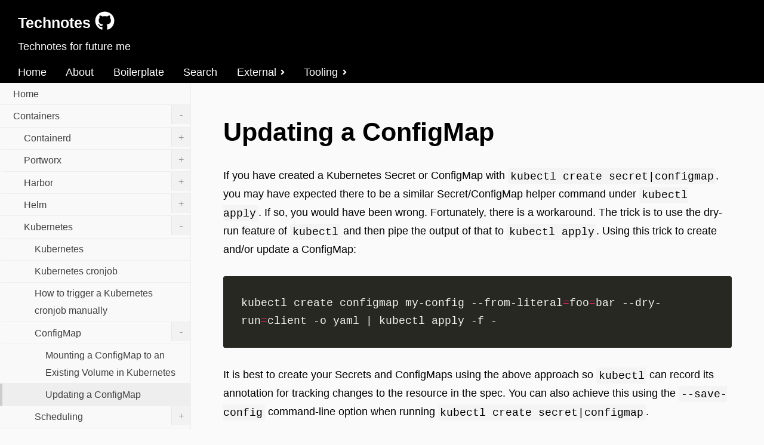

--- FILE ---
content_type: text/html
request_url: https://technotes.adelerhof.eu/containers/kubernetes/configmap/updating_configmap/
body_size: 8678
content:
<!doctype html><html lang=en-us><head><meta charset=utf-8><meta http-equiv=X-UA-Compatible content="IE=edge"><meta name=viewport content="width=device-width,initial-scale=1,maximum-scale=1,user-scalable=no"><title>Updating a ConfigMap - Technotes</title><meta name=description content="Technotes for future me"><meta name=generator content="Hugo 0.154.3"><link href=https://technotes.adelerhof.eu/index.xml rel=alternate type=application/rss+xml><link rel=canonical href=https://technotes.adelerhof.eu/containers/kubernetes/configmap/updating_configmap/><link rel=stylesheet href=https://technotes.adelerhof.eu/css/theme.min.css><script src=https://use.fontawesome.com/releases/v5.0.6/js/all.js></script><link rel=stylesheet href=https://technotes.adelerhof.eu/css/chroma.min.css><script src=https://cdn.jsdelivr.net/npm/jquery@3.4.1/dist/jquery.min.js></script><script src=https://cdn.jsdelivr.net/npm/jquery.easing@1.4.1/jquery.easing.min.js></script><script src=https://technotes.adelerhof.eu/js/bundle.js></script><script async src="https://www.googletagmanager.com/gtag/js?id=UA-24926354-2"></script><script>window.dataLayer=window.dataLayer||[];function gtag(){dataLayer.push(arguments)}gtag("js",new Date),gtag("config","UA-24926354-2")</script><style>:root{}</style><meta property="og:url" content="https://technotes.adelerhof.eu/containers/kubernetes/configmap/updating_configmap/"><meta property="og:site_name" content="Technotes"><meta property="og:title" content="Updating a ConfigMap"><meta property="og:description" content="If you have created a Kubernetes Secret or ConfigMap with kubectl create secret|configmap, you may have expected there to be a similar Secret/ConfigMap helper command under kubectl apply. If so, you would have been wrong. Fortunately, there is a workaround. The trick is to use the dry-run feature of kubectl and then pipe the output of that to kubectl apply. Using this trick to create and/or update a ConfigMap:
kubectl create configmap my-config --from-literal=foo=bar --dry-run=client -o yaml | kubectl apply -f - It is best to create your Secrets and ConfigMaps using the above approach so kubectl can record its annotation for tracking changes to the resource in the spec. You can also achieve this using the --save-config command-line option when running kubectl create secret|configmap."><meta property="og:locale" content="en_us"><meta property="og:type" content="article"><meta property="article:section" content="containers"><meta property="article:published_time" content="2021-04-16T00:00:00+00:00"><meta property="article:modified_time" content="2026-01-08T14:20:43+01:00"><meta property="article:tag" content="DevOps"><meta property="article:tag" content="Kubernetes"><meta property="article:tag" content="ConfigMap"><meta property="og:image" content="https://technotes.adelerhof.eu/og-image.png"><meta name=twitter:card content="summary_large_image"><meta name=twitter:image content="https://technotes.adelerhof.eu/og-image.png"><meta name=twitter:title content="Updating a ConfigMap"><meta name=twitter:description content="If you have created a Kubernetes Secret or ConfigMap with kubectl create secret|configmap, you may have expected there to be a similar Secret/ConfigMap helper command under kubectl apply. If so, you would have been wrong. Fortunately, there is a workaround. The trick is to use the dry-run feature of kubectl and then pipe the output of that to kubectl apply. Using this trick to create and/or update a ConfigMap:
kubectl create configmap my-config --from-literal=foo=bar --dry-run=client -o yaml | kubectl apply -f - It is best to create your Secrets and ConfigMaps using the above approach so kubectl can record its annotation for tracking changes to the resource in the spec. You can also achieve this using the --save-config command-line option when running kubectl create secret|configmap."><meta itemprop=name content="Updating a ConfigMap"><meta itemprop=description content="If you have created a Kubernetes Secret or ConfigMap with kubectl create secret|configmap, you may have expected there to be a similar Secret/ConfigMap helper command under kubectl apply. If so, you would have been wrong. Fortunately, there is a workaround. The trick is to use the dry-run feature of kubectl and then pipe the output of that to kubectl apply. Using this trick to create and/or update a ConfigMap:
kubectl create configmap my-config --from-literal=foo=bar --dry-run=client -o yaml | kubectl apply -f - It is best to create your Secrets and ConfigMaps using the above approach so kubectl can record its annotation for tracking changes to the resource in the spec. You can also achieve this using the --save-config command-line option when running kubectl create secret|configmap."><meta itemprop=datePublished content="2021-04-16T00:00:00+00:00"><meta itemprop=dateModified content="2026-01-08T14:20:43+01:00"><meta itemprop=wordCount content="187"><meta itemprop=image content="https://technotes.adelerhof.eu/og-image.png"><meta itemprop=keywords content="DevOps,Kubernetes,ConfigMap"></head><body><div class=container><header><h1>Technotes</h1><a href=https://github.com/adelerhof/technote class=github><i class="fab fa-github"></i></a><p class=description>Technotes for future me</p></header><div class=global-menu><nav><ul><li><a href=/>Home</a></li><li><a href=/about/>About</a></li><li><a href=/boilerplate/>Boilerplate</a></li><li><a href=/search/>Search</a></li><li class=parent><a href>External<i class="fas fa-angle-right"></i></a><ul class=sub-menu><li class=child><a href=/post/my-sites/>My sites</a></li><li class=child><a href=/post/external/>External sites</a></li></ul></li><li class=parent><a href>Tooling<i class="fas fa-angle-right"></i></a><ul class=sub-menu><li class=child><a href=/post/docker-toolbox/>docker-toolbox</a></li><li class=child><a href=/post/locust/>Locust</a></li><li class=child><a href=/post/siege/>Siege</a></li><li class=child><a href=/post/testssl/>Testssl.sh</a></li><li class=child><a href=/post/loadtest/>Load Test</a></li><li class=child><a href=/post/fetchurls/>Fetchurls</a></li><li class=child><a href=/post/query_website/>Query and log output website</a></li><li class=child><a href=/post/migrate_docker/>Copy Docker repositories</a></li></ul></li></ul></nav></div><div class=content-container><main><h1>Updating a ConfigMap</h1><p>If you have created a Kubernetes Secret or ConfigMap with <code>kubectl create secret|configmap</code>, you may have expected there to be a similar Secret/ConfigMap helper command under <code>kubectl apply</code>. If so, you would have been wrong. Fortunately, there is a workaround. The trick is to use the dry-run feature of <code>kubectl</code> and then pipe the output of that to <code>kubectl apply</code>. Using this trick to create and/or update a ConfigMap:</p><div class=highlight><pre tabindex=0 class=chroma><code class=language-bash data-lang=bash><span class=line><span class=cl>kubectl create configmap my-config --from-literal<span class=o>=</span><span class=nv>foo</span><span class=o>=</span>bar --dry-run<span class=o>=</span>client -o yaml <span class=p>|</span> kubectl apply -f -
</span></span></code></pre></div><p>It is best to create your Secrets and ConfigMaps using the above approach so <code>kubectl</code> can record its annotation for tracking changes to the resource in the spec. You can also achieve this using the <code>--save-config</code> command-line option when running <code>kubectl create secret|configmap</code>.</p><p>When updating Secrets and ConfigMaps, note that since <code>kubectl apply</code> keeps track of deletions, you will need to specify all key/value pairs you want in the Secret or ConfigMap each time you run the command.</p><p><em>If you are running kubectl version 1.17.0 or older, replace &ndash;dry-run=client with &ndash;dry-run. Starting in version 1.18, both client- and service-side dry runs are supported.</em></p><p>Source:<br><a href=https://blog.atomist.com/updating-a-kubernetes-secret-or-configmap/>https://blog.atomist.com/updating-a-kubernetes-secret-or-configmap/</a></p><div class=edit-meta>Last updated on 8 Jan 2026<br>Published on 16 Apr 2021<br><a href=https://github.com/adelerhof/technote/edit/master/content/Containers/Kubernetes/Configmap/updating_configmap.md class=edit-page><i class="fas fa-pen-square"></i> Edit on GitHub</a></div><nav class=pagination><a class="nav nav-prev" href=https://technotes.adelerhof.eu/containers/kubernetes/configmap/configmap/ title="Mounting a ConfigMap to an Existing Volume in Kubernetes"><i class="fas fa-arrow-left" aria-hidden=true></i> Prev - Mounting a ConfigMap to an Existing Volume in Kubernetes</a>
<a class="nav nav-next" href=https://technotes.adelerhof.eu/containers/kubernetes/scheduling/ title=Scheduling>Next - Scheduling <i class="fas fa-arrow-right" aria-hidden=true></i></a></nav><footer><p class=powered>Powered by <a href=https://gohugo.io>Hugo</a>. Theme by <a href=https://themes.gohugo.io/hugo-theme-techdoc/>TechDoc</a>. Designed by <a href=https://github.com/thingsym/hugo-theme-techdoc>Thingsym</a>.</p></footer></main><div class=sidebar><nav class=slide-menu><ul><li><a href=https://technotes.adelerhof.eu/>Home</a></li><li class="parent has-sub-menu"><a href=https://technotes.adelerhof.eu/containers/>Containers<span class="mark opened">-</span></a><ul class=sub-menu><li class=has-sub-menu><a href=https://technotes.adelerhof.eu/containers/containerd/>Containerd<span class="mark closed">+</span></a><ul class=sub-menu><li><a href=https://technotes.adelerhof.eu/containers/containerd/manage-containers/>How to run and manage containers using ctr</a></li><li><a href=https://technotes.adelerhof.eu/containers/containerd/nerdctl/>How to use nerdctl if you are familiar with Docker CLI</a></li><li><a href=https://technotes.adelerhof.eu/containers/containerd/container-images/>How to work with container images using ctr</a></li></ul></li><li class=has-sub-menu><a href=https://technotes.adelerhof.eu/containers/portworx/>Portworx<span class="mark closed">+</span></a><ul class=sub-menu><li><a href=https://technotes.adelerhof.eu/containers/portworx/cheatsheet/>Portworx cheatsheet</a></li></ul></li><li class=has-sub-menu><a href=https://technotes.adelerhof.eu/containers/harbor/>Harbor<span class="mark closed">+</span></a><ul class=sub-menu><li><a href=https://technotes.adelerhof.eu/containers/harbor/harbor/>Harbor</a></li></ul></li><li class=has-sub-menu><a href=https://technotes.adelerhof.eu/containers/helm/>Helm<span class="mark closed">+</span></a><ul class=sub-menu><li><a href=https://technotes.adelerhof.eu/containers/helm/helm/>Helm</a></li></ul></li><li class="parent has-sub-menu"><a href=https://technotes.adelerhof.eu/containers/kubernetes/>Kubernetes<span class="mark opened">-</span></a><ul class=sub-menu><li><a href=https://technotes.adelerhof.eu/containers/kubernetes/kubernetes/>Kubernetes</a></li><li><a href=https://technotes.adelerhof.eu/containers/kubernetes/kubernetes-cronjob/>Kubernetes cronjob</a></li><li><a href=https://technotes.adelerhof.eu/containers/kubernetes/kubernetes-trigger-cronjob-manually/>How to trigger a Kubernetes cronjob manually</a></li><li class="parent has-sub-menu"><a href=https://technotes.adelerhof.eu/containers/kubernetes/configmap/>ConfigMap<span class="mark opened">-</span></a><ul class=sub-menu><li><a href=https://technotes.adelerhof.eu/containers/kubernetes/configmap/configmap/>Mounting a ConfigMap to an Existing Volume in Kubernetes</a></li><li class=active><a href=https://technotes.adelerhof.eu/containers/kubernetes/configmap/updating_configmap/>Updating a ConfigMap</a></li></ul></li><li class=has-sub-menu><a href=https://technotes.adelerhof.eu/containers/kubernetes/scheduling/>Scheduling<span class="mark closed">+</span></a><ul class=sub-menu><li><a href=https://technotes.adelerhof.eu/containers/kubernetes/scheduling/node-selector-and-affinity/>nodeSelector and nodeAffinity</a></li><li><a href=https://technotes.adelerhof.eu/containers/kubernetes/scheduling/pod-affinity/>PodAffinity</a></li><li><a href=https://technotes.adelerhof.eu/containers/kubernetes/scheduling/taint-and-tolerations/>Taint and Tolerations</a></li><li><a href=https://technotes.adelerhof.eu/containers/kubernetes/scheduling/pod-topology-spread-constraints/>Kubernetes: Evenly Distribution of Pods Across Cluster Nodes</a></li></ul></li><li><a href=https://technotes.adelerhof.eu/containers/kubernetes/testing/k8s-canary-testing/>Canary testing</a></li><li class=has-sub-menu><a href=https://technotes.adelerhof.eu/containers/kubernetes/lcm/>Life Cycle Management<span class="mark closed">+</span></a><ul class=sub-menu><li><a href=https://technotes.adelerhof.eu/containers/kubernetes/lcm/kubent/>Kubent</a></li></ul></li><li><a href=https://technotes.adelerhof.eu/containers/kubernetes/rollout-history/>Kubernetes rollout history and rollback</a></li><li class=has-sub-menu><a href=https://technotes.adelerhof.eu/containers/kubernetes/kubernetes-network-policies/>Network Policies<span class="mark closed">+</span></a><ul class=sub-menu><li><a href=https://technotes.adelerhof.eu/containers/kubernetes/kubernetes-network-policies/kubernetes-network-policy-recipes/>Kubernetes Network Policy Recipes</a></li><li><a href=https://technotes.adelerhof.eu/containers/kubernetes/kubernetes-network-policies/kubernetes-network-policies/>Kubernetes Network Policies</a></li></ul></li><li class=has-sub-menu><a href=https://technotes.adelerhof.eu/containers/kubernetes/kubernetes-role-based-access-control-rbac/>Role Based Access Control RBAC<span class="mark closed">+</span></a><ul class=sub-menu></ul></li><li><a href=https://technotes.adelerhof.eu/containers/kubernetes/kubernetes_namespace_deleting_stuck_in_terminating_state/>Kubernetes namespace deleting stuck in Terminating state</a></li><li><a href=https://technotes.adelerhof.eu/containers/kubernetes/kubectl-unauthorized/>kubectl error: You must be logged in to the server (Unauthorized) – how to fix</a></li><li><a href=https://technotes.adelerhof.eu/containers/kubernetes/etcd/>Backup and Restore Kubernetes ETCD database</a></li><li><a href=https://technotes.adelerhof.eu/containers/kubernetes/clean-up-old-containers-and-images-in-your-kubernetes-cluster/>Clean up old containers and images in your kubernetes cluster</a></li><li><a href=https://technotes.adelerhof.eu/containers/kubernetes/cheatsheet/>Kubernetes CheatSheet</a></li><li><a href=https://technotes.adelerhof.eu/containers/kubernetes/kubernetes-psp-explained/>Kubernetes Pod Security Policies explained</a></li><li><a href=https://technotes.adelerhof.eu/containers/kubernetes/kubernetes_copy_data_between_pvc/>Kubernetes copy data between pvc</a></li><li><a href=https://technotes.adelerhof.eu/containers/kubernetes/kubernetes_pvc_deleting_stuck_in_terminating_state/>Kubernetes pvc deleting stuck in Terminating state</a></li><li><a href=https://technotes.adelerhof.eu/containers/kubernetes/changing-k8s-ns/>Easy way to change namespace in Kubernetes</a></li><li><a href=https://technotes.adelerhof.eu/containers/kubernetes/pull_image_from_private_registry/>Pull an Image from a Private Registry</a></li><li><a href=https://technotes.adelerhof.eu/containers/kubernetes/check-pvc-usage/>Check PVC usage</a></li><li><a href=https://technotes.adelerhof.eu/containers/kubernetes/nodeport_loadbalancer_ingress/>Kubernetes NodePort vs LoadBalancer vs Ingress</a></li><li><a href=https://technotes.adelerhof.eu/containers/kubernetes/externaltrafficpolicy/>externalTrafficPolicy</a></li><li><a href=https://technotes.adelerhof.eu/containers/kubernetes/quotas_resources_limits/>Quota's, Limits and Resources</a></li><li><a href=https://technotes.adelerhof.eu/containers/kubernetes/upgrade_k8s/>Upgrade Kubernetes</a></li><li><a href=https://technotes.adelerhof.eu/containers/kubernetes/volumes/>Volumes</a></li><li><a href=https://technotes.adelerhof.eu/containers/kubernetes/tls_secret/>Generate TLS Secret for kubernetes</a></li><li><a href=https://technotes.adelerhof.eu/containers/kubernetes/update_cluster/>Update cluster DRAFT - NOT TESTED</a></li></ul></li><li class=has-sub-menu><a href=https://technotes.adelerhof.eu/containers/docker/>Docker<span class="mark closed">+</span></a><ul class=sub-menu><li><a href=https://technotes.adelerhof.eu/containers/docker/multistage_docker_go/>GoLang: Using multi-stage builds to create clean Docker images</a></li><li><a href=https://technotes.adelerhof.eu/containers/docker/docker/>Docker</a></li><li><a href=https://technotes.adelerhof.eu/containers/docker/docker_cmd_entrypoint/>Docker CMD vs ENTRYPOINT</a></li><li><a href=https://technotes.adelerhof.eu/containers/docker/docker-swarm/>Docker Swarm</a></li><li><a href=https://technotes.adelerhof.eu/containers/docker/docker-background/>Docker run in background</a></li><li><a href=https://technotes.adelerhof.eu/containers/docker/overlay-usage/>Docker: determining container responsible for largest overlay directories</a></li><li><a href=https://technotes.adelerhof.eu/containers/docker/exec-into-container/>Docker exec into container</a></li><li><a href=https://technotes.adelerhof.eu/containers/docker/logging/>Docker logging</a></li><li><a href=https://technotes.adelerhof.eu/containers/docker/dtr/>Docker registry actions</a></li></ul></li></ul></li><li class=has-sub-menu><a href=https://technotes.adelerhof.eu/proxmox/>Proxmox<span class="mark closed">+</span></a><ul class=sub-menu><li><a href=https://technotes.adelerhof.eu/proxmox/certificates_k8s/>Proxmox after install</a></li></ul></li><li><a href=https://technotes.adelerhof.eu/syncthing/>Syncthing</a></li><li><a href=https://technotes.adelerhof.eu/algolia/>Algolia</a></li><li class=has-sub-menu><a href=https://technotes.adelerhof.eu/nexus/>Nexuses<span class="mark closed">+</span></a><ul class=sub-menu><li><a href=https://technotes.adelerhof.eu/nexus/nexus_database_restore/>Nexus database restore</a></li></ul></li><li class=has-sub-menu><a href=https://technotes.adelerhof.eu/python/>Python<span class="mark closed">+</span></a><ul class=sub-menu><li><a href=https://technotes.adelerhof.eu/python/python-311-pip-and-breaking-system-packages/>Python 3.11, pip and (breaking) system packages</a></li><li><a href=https://technotes.adelerhof.eu/python/virtual_environment/>Virtual environment</a></li></ul></li><li class=has-sub-menu><a href=https://technotes.adelerhof.eu/devops/>DevOps<span class="mark closed">+</span></a><ul class=sub-menu><li><a href=https://technotes.adelerhof.eu/devops/vscode_over_ssh/>Using VSCode over SSH</a></li><li><a href=https://technotes.adelerhof.eu/devops/vscode/>Take Your VS Code Configuration Anywhere Easily with Settings Sync</a></li></ul></li><li><a href=https://technotes.adelerhof.eu/demo/>Demo</a></li><li><a href=https://technotes.adelerhof.eu/go/>Go</a></li><li class=has-sub-menu><a href=https://technotes.adelerhof.eu/wsl/>WSL<span class="mark closed">+</span></a><ul class=sub-menu><li><a href=https://technotes.adelerhof.eu/wsl/docker_on_wsl2/>Running Docker on WSL2 without Docker Desktop</a></li><li><a href=https://technotes.adelerhof.eu/wsl/go/>Go</a></li></ul></li><li class=has-sub-menu><a href=https://technotes.adelerhof.eu/testing/>Testing<span class="mark closed">+</span></a><ul class=sub-menu><li><a href=https://technotes.adelerhof.eu/testing/siege/>Siege</a></li><li><a href=https://technotes.adelerhof.eu/testing/curl/>Curl</a></li></ul></li><li class=has-sub-menu><a href=https://technotes.adelerhof.eu/bash/>Bash<span class="mark closed">+</span></a><ul class=sub-menu><li><a href=https://technotes.adelerhof.eu/bash/loops/>Loops</a></li><li><a href=https://technotes.adelerhof.eu/bash/source/>Source</a></li><li><a href=https://technotes.adelerhof.eu/bash/loki/>Level up your shell history with Loki and fzf</a></li><li><a href=https://technotes.adelerhof.eu/bash/bash_cli/>Bash CLI</a></li><li><a href=https://technotes.adelerhof.eu/bash/best_practice/>Best practices</a></li><li><a href=https://technotes.adelerhof.eu/bash/logging/>Logging in bash scripts</a></li><li><a href=https://technotes.adelerhof.eu/bash/safer_bash_scripts/>Safer bash scripts</a></li><li><a href=https://technotes.adelerhof.eu/bash/function/>Function</a></li><li><a href=https://technotes.adelerhof.eu/bash/hostfile/>Hostfile</a></li><li><a href=https://technotes.adelerhof.eu/bash/snippets/>Snippets</a></li></ul></li><li class=has-sub-menu><a href=https://technotes.adelerhof.eu/redis/>Redis<span class="mark closed">+</span></a><ul class=sub-menu><li><a href=https://technotes.adelerhof.eu/redis/redis/>Redis</a></li></ul></li><li class=has-sub-menu><a href=https://technotes.adelerhof.eu/network/>Network<span class="mark closed">+</span></a><ul class=sub-menu><li><a href=https://technotes.adelerhof.eu/network/dnsdiag/>dnsdiag</a></li><li><a href=https://technotes.adelerhof.eu/network/mmcli/>mmcli</a></li><li><a href=https://technotes.adelerhof.eu/network/nsswitch/>nsswitch</a></li><li><a href=https://technotes.adelerhof.eu/network/load_balancing/>Basic Load-Balancer Scenarios Explained</a></li><li><a href=https://technotes.adelerhof.eu/network/nslookup/>nslookup</a></li><li><a href=https://technotes.adelerhof.eu/network/dig/>dig</a></li><li><a href=https://technotes.adelerhof.eu/network/network-tools/>Network Tools</a></li><li><a href=https://technotes.adelerhof.eu/network/nmap/>nmap</a></li><li><a href=https://technotes.adelerhof.eu/network/linux-networking/>Linux Networking</a></li><li><a href=https://technotes.adelerhof.eu/network/ipcalc/>Ipcalc/Sipcalc</a></li><li><a href=https://technotes.adelerhof.eu/network/netcat/>Netcat</a></li><li><a href=https://technotes.adelerhof.eu/network/network_troubleshoot/>network troubleshoot</a></li></ul></li><li class=has-sub-menu><a href=https://technotes.adelerhof.eu/languages/>Languages<span class="mark closed">+</span></a><ul class=sub-menu><li><a href=https://technotes.adelerhof.eu/languages/yaml/>YAML</a></li></ul></li><li class=has-sub-menu><a href=https://technotes.adelerhof.eu/scripting/>Scripting<span class="mark closed">+</span></a><ul class=sub-menu><li><a href=https://technotes.adelerhof.eu/scripting/cut/>cut</a></li><li><a href=https://technotes.adelerhof.eu/scripting/awk/>awk</a></li><li><a href=https://technotes.adelerhof.eu/scripting/bash/>Bash</a></li><li><a href=https://technotes.adelerhof.eu/scripting/bash-functions/>Bash functions</a></li><li><a href=https://technotes.adelerhof.eu/scripting/bash-regex/>Bash regex</a></li><li><a href=https://technotes.adelerhof.eu/scripting/sed/>sed</a></li><li><a href=https://technotes.adelerhof.eu/scripting/shell-scripting/>Shell scripting</a></li><li><a href=https://technotes.adelerhof.eu/scripting/videos/>Videos</a></li></ul></li><li class=has-sub-menu><a href=https://technotes.adelerhof.eu/security/>Security<span class="mark closed">+</span></a><ul class=sub-menu><li><a href=https://technotes.adelerhof.eu/security/apparmor/>AppArnor</a></li><li><a href=https://technotes.adelerhof.eu/security/https/>https</a></li><li><a href=https://technotes.adelerhof.eu/security/incident-handling/>Security Incident Handling</a></li><li><a href=https://technotes.adelerhof.eu/security/selinux/>SELinux</a></li></ul></li><li class=has-sub-menu><a href=https://technotes.adelerhof.eu/services/>Services<span class="mark closed">+</span></a><ul class=sub-menu><li><a href=https://technotes.adelerhof.eu/services/apache/>Apache</a></li><li><a href=https://technotes.adelerhof.eu/services/htaccess/>htaccess</a></li><li><a href=https://technotes.adelerhof.eu/services/mysql/>MySQL</a></li><li><a href=https://technotes.adelerhof.eu/services/nfs/>NFS</a></li><li><a href=https://technotes.adelerhof.eu/services/nginx/>Nginx</a></li><li><a href=https://technotes.adelerhof.eu/services/nodejs/>Nodejs</a></li><li><a href=https://technotes.adelerhof.eu/services/postgres/>Postgres</a></li><li><a href=https://technotes.adelerhof.eu/services/redis/>Redis</a></li><li><a href=https://technotes.adelerhof.eu/services/samba/>Samba</a></li><li><a href=https://technotes.adelerhof.eu/services/squid/>Squid</a></li><li><a href=https://technotes.adelerhof.eu/services/webserver/>Webserver</a></li></ul></li><li class=has-sub-menu><a href=https://technotes.adelerhof.eu/terraform/>Terraform<span class="mark closed">+</span></a><ul class=sub-menu><li><a href=https://technotes.adelerhof.eu/terraform/terraform/>Terraform</a></li></ul></li><li class=has-sub-menu><a href=https://technotes.adelerhof.eu/virtualization/>Virtualization<span class="mark closed">+</span></a><ul class=sub-menu><li><a href=https://technotes.adelerhof.eu/virtualization/quemu/>Quemu</a></li><li><a href=https://technotes.adelerhof.eu/virtualization/kvm/>KVM</a></li><li><a href=https://technotes.adelerhof.eu/virtualization/lxc/>LXC</a></li><li><a href=https://technotes.adelerhof.eu/virtualization/vagrant/>Vagrant</a></li><li><a href=https://technotes.adelerhof.eu/virtualization/virtualbox/>VirtualBox</a></li></ul></li><li class=has-sub-menu><a href=https://technotes.adelerhof.eu/jenkins/>Jenkins<span class="mark closed">+</span></a><ul class=sub-menu><li><a href=https://technotes.adelerhof.eu/jenkins/jenkins-dump-credentials/>Jenkins dump credentials</a></li><li><a href=https://technotes.adelerhof.eu/jenkins/jenkins-dsl-seed-job/>Jenkins DSL seed job</a></li><li><a href=https://technotes.adelerhof.eu/jenkins/send-messages/>Send messages via mail and Slack</a></li><li><a href=https://technotes.adelerhof.eu/jenkins/environment-variables/>Jenkins Environment variables</a></li><li><a href=https://technotes.adelerhof.eu/jenkins/jenkins/>Jenkins</a></li><li><a href=https://technotes.adelerhof.eu/jenkins/jenkins-docs/>Jenkins docs</a></li><li><a href=https://technotes.adelerhof.eu/jenkins/jenkins-pipeline-dsl/>Jenkins pipeline DSL</a></li><li><a href=https://technotes.adelerhof.eu/jenkins/jenkinsx/>JenkinsX</a></li><li><a href=https://technotes.adelerhof.eu/jenkins/jinja/>Jinja</a></li><li><a href=https://technotes.adelerhof.eu/jenkins/batch-install-jenkins-plugins/>Script to automaticaly install plugins in Jenkins.</a></li><li><a href=https://technotes.adelerhof.eu/jenkins/git-pipeline-webhook/>Jenkins create git webhook</a></li><li><a href=https://technotes.adelerhof.eu/jenkins/git-submodule/>Jenkins use git submodule with declarative pipeline</a></li><li><a href=https://technotes.adelerhof.eu/jenkins/git-pipeline/>Jenkins create git pipeline</a></li><li><a href=https://technotes.adelerhof.eu/jenkins/jenkins-sources/>Jenkins sources</a></li></ul></li><li class=has-sub-menu><a href=https://technotes.adelerhof.eu/monitoring/>Monitoring<span class="mark closed">+</span></a><ul class=sub-menu><li><a href=https://technotes.adelerhof.eu/monitoring/alertmanager/>Alertmanager</a></li><li><a href=https://technotes.adelerhof.eu/monitoring/netdata/>Netdata</a></li><li><a href=https://technotes.adelerhof.eu/monitoring/node_exporter/>Node exporter</a></li><li><a href=https://technotes.adelerhof.eu/monitoring/prometheus/>Prometheus</a></li></ul></li><li class=has-sub-menu><a href=https://technotes.adelerhof.eu/test/>Test<span class="mark closed">+</span></a><ul class=sub-menu><li class=has-sub-menu><a href=https://technotes.adelerhof.eu/test/chapter1/>Chapter 1<span class="mark closed">+</span></a><ul class=sub-menu><li><a href=https://technotes.adelerhof.eu/test/chapter1/1/>Chapter 1-1</a></li><li><a href=https://technotes.adelerhof.eu/test/chapter1/2/>Chapter 1-2</a></li><li><a href=https://technotes.adelerhof.eu/test/chapter1/3/>Chapter 1-3</a></li><li><a href=https://technotes.adelerhof.eu/test/chapter1/4/>Chapter 1-4</a></li></ul></li><li class=has-sub-menu><a href=https://technotes.adelerhof.eu/test/chapter2/>Chapter 2 (weighted)<span class="mark closed">+</span></a><ul class=sub-menu><li><a href=https://technotes.adelerhof.eu/test/chapter2/3/>Chapter 2-3 (weight: 10)</a></li><li><a href=https://technotes.adelerhof.eu/test/chapter2/4/>Chapter 2-4 (weight: 20)</a></li><li><a href=https://technotes.adelerhof.eu/test/chapter2/2/>Chapter 2-2 (weight: 30)</a></li><li><a href=https://technotes.adelerhof.eu/test/chapter2/1/>Chapter 2-1 (weight: 40)</a></li></ul></li><li class=has-sub-menu><a href=https://technotes.adelerhof.eu/test/chapter3/>Chapter 3 (hierarchized)<span class="mark closed">+</span></a><ul class=sub-menu><li><a href=https://technotes.adelerhof.eu/test/chapter3/1/>Chapter 3-1</a></li><li class=has-sub-menu><a href=https://technotes.adelerhof.eu/test/chapter3/chapter3-2/>Chapter 3-2<span class="mark closed">+</span></a><ul class=sub-menu><li><a href=https://technotes.adelerhof.eu/test/chapter3/chapter3-2/1/>Chapter 3-2-1</a></li><li><a href=https://technotes.adelerhof.eu/test/chapter3/chapter3-2/2/>Chapter 3-2-2</a></li><li><a href=https://technotes.adelerhof.eu/test/chapter3/chapter3-2/3/>Chapter 3-2-3</a></li><li><a href=https://technotes.adelerhof.eu/test/chapter3/chapter3-2/4/>Chapter 3-2-4</a></li></ul></li><li><a href=https://technotes.adelerhof.eu/test/chapter3/3/>Chapter 3-3</a></li><li><a href=https://technotes.adelerhof.eu/test/chapter3/4/>Chapter 3-4</a></li></ul></li><li class=has-sub-menu><a href=https://technotes.adelerhof.eu/test/sample/>Sample Document<span class="mark closed">+</span></a><ul class=sub-menu><li><a href=https://technotes.adelerhof.eu/test/sample/build-in-shortcodes/>Build-in Shortcodes</a></li><li><a href=https://technotes.adelerhof.eu/test/sample/custom-shortcodes/>Custom Shortcodes</a></li><li><a href=https://technotes.adelerhof.eu/test/sample/table-of-contents/>Table of Contents</a></li></ul></li><li><a href=https://technotes.adelerhof.eu/test/template/>Template</a></li><li><a href=https://technotes.adelerhof.eu/test/performancetest/>Performance Test</a></li><li><a href=https://technotes.adelerhof.eu/test/blaataap/>Blaataap</a></li><li><a href=https://technotes.adelerhof.eu/test/add-test/>test</a></li></ul></li><li class=has-sub-menu><a href=https://technotes.adelerhof.eu/ansible/>Ansible<span class="mark closed">+</span></a><ul class=sub-menu><li><a href=https://technotes.adelerhof.eu/ansible/cheat-sheet/>Cheatsheet</a></li><li><a href=https://technotes.adelerhof.eu/ansible/running_ansible_through_jumphost/>Running Ansible through SSH Jump / Bastion Host</a></li><li><a href=https://technotes.adelerhof.eu/ansible/add-block/>Ansible add block to file</a></li><li><a href=https://technotes.adelerhof.eu/ansible/copy-file/>Ansible copy file</a></li><li><a href=https://technotes.adelerhof.eu/ansible/learnings/>Ansible course notes</a></li><li><a href=https://technotes.adelerhof.eu/ansible/remove-file/>Ansible remove file</a></li><li><a href=https://technotes.adelerhof.eu/ansible/remove-line/>Ansible remove line from file</a></li><li><a href=https://technotes.adelerhof.eu/ansible/roles/>Ansible roles</a></li><li><a href=https://technotes.adelerhof.eu/ansible/service-handlers/>Ansible service handlers</a></li><li><a href=https://technotes.adelerhof.eu/ansible/set-permissions/>Ansible set permissions of file</a></li><li><a href=https://technotes.adelerhof.eu/ansible/iptable_rule/>add iptable rule</a></li><li><a href=https://technotes.adelerhof.eu/ansible/ansible_cfg_hierarchy/>Ansible cfg hierarchy</a></li><li><a href=https://technotes.adelerhof.eu/ansible/check_if_port_is_listening/>Ansible check if port is listening</a></li><li><a href=https://technotes.adelerhof.eu/ansible/execute_a_role_with_condition/>Ansible execute a role with condition</a></li><li><a href=https://technotes.adelerhof.eu/ansible/fail_if_condition_fails/>Ansible fail if condition fails</a></li><li><a href=https://technotes.adelerhof.eu/ansible/force_ansible_version/>Ansible force ansible version</a></li><li><a href=https://technotes.adelerhof.eu/ansible/idempotently_change_file_attributes/>Ansible idempotently change file attributes</a></li><li><a href=https://technotes.adelerhof.eu/ansible/patch_single_package/>Ansible patch single package</a></li><li><a href=https://technotes.adelerhof.eu/ansible/patching-or-using-forked-version-ansible-galaxy-role/>Ansible patching or using forked version ansible galaxy role</a></li><li><a href=https://technotes.adelerhof.eu/ansible/pipelining/>Ansible pipelining</a></li><li><a href=https://technotes.adelerhof.eu/ansible/register_shell_output/>Ansible register shell output</a></li><li><a href=https://technotes.adelerhof.eu/ansible/run-playbook/>Ansible run playbook</a></li><li><a href=https://technotes.adelerhof.eu/ansible/with_items_key_and_value/>Ansible with items key and value</a></li><li><a href=https://technotes.adelerhof.eu/ansible/better-cli-experience/>Better CLI experience</a></li><li><a href=https://technotes.adelerhof.eu/ansible/cloning_private_github_repositories_with_ansible_on_remote_server_ssh/>Cloning private GitHub repositories with Ansible on a remote server through SSH</a></li></ul></li><li class=has-sub-menu><a href=https://technotes.adelerhof.eu/certificates/>Certificates<span class="mark closed">+</span></a><ul class=sub-menu><li><a href=https://technotes.adelerhof.eu/certificates/certificates_k8s/>Certificates Kubernetes</a></li><li><a href=https://technotes.adelerhof.eu/certificates/certificates_san/>SAN Certificates</a></li><li><a href=https://technotes.adelerhof.eu/certificates/show-info/>Show Certificate info</a></li><li><a href=https://technotes.adelerhof.eu/certificates/certificates/>Certificates</a></li></ul></li><li class=has-sub-menu><a href=https://technotes.adelerhof.eu/git/>Git<span class="mark closed">+</span></a><ul class=sub-menu><li><a href=https://technotes.adelerhof.eu/git/import-ssh-public-keys-from-github-with-ssh-import-id/>Quickly import your ssh public keys from Github with ssh-import-id</a></li><li><a href=https://technotes.adelerhof.eu/git/unfork_github_repo.md/>Unfork a repo on GitHub</a></li><li><a href=https://technotes.adelerhof.eu/git/clean-up-old-git-branches/>Clean up old git branches</a></li><li><a href=https://technotes.adelerhof.eu/git/git_compare_encrypted/>Compare encrypted git files</a></li><li><a href=https://technotes.adelerhof.eu/git/git_errors/>Git errors and how to solve them</a></li><li><a href=https://technotes.adelerhof.eu/git/git_compare/>How to compare two git branches</a></li><li><a href=https://technotes.adelerhof.eu/git/git_bash_prompt/>Show current git branch with colors in Bash prompt</a></li><li><a href=https://technotes.adelerhof.eu/git/git-tips/>Git tips</a></li><li><a href=https://technotes.adelerhof.eu/git/ssh_auth/>GitHub SSH auth</a></li></ul></li><li class=has-sub-menu><a href=https://technotes.adelerhof.eu/linux/>Linux<span class="mark closed">+</span></a><ul class=sub-menu><li class=has-sub-menu><a href=https://technotes.adelerhof.eu/linux/ubuntu/>Ubuntu<span class="mark closed">+</span></a><ul class=sub-menu><li><a href=https://technotes.adelerhof.eu/linux/ubuntu/enable_minimize_click_on_ubuntu/>How to Enable Minimize on Click on Ubuntu</a></li></ul></li><li><a href=https://technotes.adelerhof.eu/linux/split_a_file_in_blocks_and_do_something_with_each_block/>Split a file in blocks and do something with each block</a></li><li><a href=https://technotes.adelerhof.eu/linux/hot-add-memory/>Hot add memory</a></li><li><a href=https://technotes.adelerhof.eu/linux/imagemagick/>How to convert JPG to PDF in Linux</a></li><li><a href=https://technotes.adelerhof.eu/linux/zip/>Create Password Protected ZIP in Linux</a></li><li><a href=https://technotes.adelerhof.eu/linux/awk/>awk</a></li><li><a href=https://technotes.adelerhof.eu/linux/sed/>sed</a></li><li><a href=https://technotes.adelerhof.eu/linux/find/>Find</a></li><li><a href=https://technotes.adelerhof.eu/linux/memory/>Memory</a></li><li><a href=https://technotes.adelerhof.eu/linux/base64_encode_decode/>Base64 encode/decode</a></li><li><a href=https://technotes.adelerhof.eu/linux/network_nmcli/>Network NMCLI</a></li><li><a href=https://technotes.adelerhof.eu/linux/cron/>Cron</a></li><li><a href=https://technotes.adelerhof.eu/linux/tping/>tping ping with a timestamp</a></li><li><a href=https://technotes.adelerhof.eu/linux/killall/>Killall</a></li><li><a href=https://technotes.adelerhof.eu/linux/selinux/>SELinux</a></li><li><a href=https://technotes.adelerhof.eu/linux/systemctl/>Systemctl</a></li><li><a href=https://technotes.adelerhof.eu/linux/wget/>wget</a></li><li><a href=https://technotes.adelerhof.eu/linux/single-user-mode/>Boot CentOS/RHEL in single user mode</a></li><li><a href=https://technotes.adelerhof.eu/linux/auditd/>Auditd</a></li><li><a href=https://technotes.adelerhof.eu/linux/dbus/>DBUS</a></li><li><a href=https://technotes.adelerhof.eu/linux/debian/>Debian</a></li><li><a href=https://technotes.adelerhof.eu/linux/debugging/>Debugging</a></li><li><a href=https://technotes.adelerhof.eu/linux/ffmpeg/>FFMPEG</a></li><li><a href=https://technotes.adelerhof.eu/linux/filesystem/>Filesystem</a></li><li><a href=https://technotes.adelerhof.eu/linux/gpg/>GPG</a></li><li><a href=https://technotes.adelerhof.eu/linux/ipmi/>IPMI</a></li><li><a href=https://technotes.adelerhof.eu/linux/jq/>JQ</a></li><li><a href=https://technotes.adelerhof.eu/linux/kernel-tracing/>Kernel Tracing</a></li><li><a href=https://technotes.adelerhof.eu/linux/mail/>Mail</a></li><li><a href=https://technotes.adelerhof.eu/linux/package-management/>Package Management</a></li><li><a href=https://technotes.adelerhof.eu/linux/packaging/>Packaging</a></li><li><a href=https://technotes.adelerhof.eu/linux/partitioning/>Partitioning</a></li><li><a href=https://technotes.adelerhof.eu/linux/perf/>Perf</a></li><li><a href=https://technotes.adelerhof.eu/linux/raid/>Raid</a></li><li><a href=https://technotes.adelerhof.eu/linux/rsync/>RSYNC</a></li><li><a href=https://technotes.adelerhof.eu/linux/screen-vs-tmux/>Screen vs TMUX</a></li><li><a href=https://technotes.adelerhof.eu/linux/ssh/>SSH</a></li><li><a href=https://technotes.adelerhof.eu/linux/systemd/>Systemd</a></li><li><a href=https://technotes.adelerhof.eu/linux/tcpdump/>tcpdump</a></li><li><a href=https://technotes.adelerhof.eu/linux/ulimit/>ulimit</a></li><li><a href=https://technotes.adelerhof.eu/linux/vi/>vi</a></li><li><a href=https://technotes.adelerhof.eu/linux/vi2/>vi2</a></li><li><a href=https://technotes.adelerhof.eu/linux/linux-virtualization/>Virtualization</a></li><li><a href=https://technotes.adelerhof.eu/linux/safer-bash-scripts/>Safer bash scripts</a></li><li><a href=https://technotes.adelerhof.eu/linux/dd/>dd</a></li><li><a href=https://technotes.adelerhof.eu/linux/empty-mailq-copy/>Empty mailq</a></li><li><a href=https://technotes.adelerhof.eu/linux/empty-mailq/>Empty mailq</a></li><li><a href=https://technotes.adelerhof.eu/linux/firewall/>Firewall</a></li><li><a href=https://technotes.adelerhof.eu/linux/grub/>Grub</a></li><li><a href=https://technotes.adelerhof.eu/linux/quemu-agent/>Install quemu agent</a></li><li><a href=https://technotes.adelerhof.eu/linux/logging/>Logging</a></li><li><a href=https://technotes.adelerhof.eu/linux/logical-volume-management/>Logical Volume Management</a></li><li><a href=https://technotes.adelerhof.eu/linux/lsof/>lsof</a></li><li><a href=https://technotes.adelerhof.eu/linux/mount/>Mount</a></li><li><a href=https://technotes.adelerhof.eu/linux/ntp/>NTP</a></li><li><a href=https://technotes.adelerhof.eu/linux/pgrep/>pgrep</a></li><li><a href=https://technotes.adelerhof.eu/linux/elk-stack/>Restart ELK stack</a></li><li><a href=https://technotes.adelerhof.eu/linux/sar/>Sar issue</a></li><li><a href=https://technotes.adelerhof.eu/linux/detect-new-luns/>Scan/detect new LUNs</a></li><li><a href=https://technotes.adelerhof.eu/linux/screen/>Screen</a></li><li><a href=https://technotes.adelerhof.eu/linux/swap/>Swap</a></li></ul></li><li class=has-sub-menu><a href=https://technotes.adelerhof.eu/puppet/>Puppet<span class="mark closed">+</span></a><ul class=sub-menu><li><a href=https://technotes.adelerhof.eu/puppet/puppet---hiera/>Hiera</a></li><li><a href=https://technotes.adelerhof.eu/puppet/mcollective/>Mcollective</a></li><li><a href=https://technotes.adelerhof.eu/puppet/puppet/>Puppet</a></li><li><a href=https://technotes.adelerhof.eu/puppet/parameters/>Parameters</a></li><li><a href=https://technotes.adelerhof.eu/puppet/puppet-duplicate_resources_-with_-puppetdb/>Puppet Duplicate Resources with PuppetDB</a></li></ul></li><li class=has-sub-menu><a href=https://technotes.adelerhof.eu/ubuntu/>Ubuntu<span class="mark closed">+</span></a><ul class=sub-menu><li><a href=https://technotes.adelerhof.eu/ubuntu/always-connect-vpn-ubuntu-19.10/>Always connect VPN Ubuntu 19.10</a></li><li><a href=https://technotes.adelerhof.eu/ubuntu/pulse_audio_bluetooth/>Pulse Audio Bluetooth codecs</a></li></ul></li><li class=has-sub-menu><a href=https://technotes.adelerhof.eu/varnish/>Varnish<span class="mark closed">+</span></a><ul class=sub-menu><li><a href=https://technotes.adelerhof.eu/varnish/varnish_cheat_sheet/>Varnish Cheat sheet</a></li><li><a href=https://technotes.adelerhof.eu/varnish/varnish_purge/>Varnish Purge</a></li><li><a href=https://technotes.adelerhof.eu/varnish/varnishlog/>varnishlog</a></li></ul></li><li class=has-sub-menu><a href=https://technotes.adelerhof.eu/markdown/>Markdown<span class="mark closed">+</span></a><ul class=sub-menu><li><a href=https://technotes.adelerhof.eu/markdown/linebreaks/>Linebreaks</a></li></ul></li></ul></nav><div class=sidebar-footer></div></div></div><a href=# id=backtothetop-fixed class=backtothetop data-backtothetop-duration=600 data-backtothetop-easing=easeOutQuart data-backtothetop-fixed-fadein=1000 data-backtothetop-fixed-fadeout=1000 data-backtothetop-fixed-bottom=10 data-backtothetop-fixed-right=20><span class="fa-layers fa-fw"><i class="fas fa-circle"></i>
<i class="fas fa-arrow-circle-up"></i></span></a></div></body></html>

--- FILE ---
content_type: text/css
request_url: https://technotes.adelerhof.eu/css/theme.min.css
body_size: 4434
content:
@charset "UTF-8";
/*! normalize.css v8.0.1 | MIT License | github.com/necolas/normalize.css */html{-webkit-text-size-adjust:100%;line-height:1.15}main{display:block}h1{font-size:2em;margin:.67em 0}hr{-webkit-box-sizing:content-box;box-sizing:content-box;height:0;overflow:visible}pre{font-family:monospace,monospace;font-size:1em}a{background-color:transparent}abbr[title]{border-bottom:none;text-decoration:underline;-webkit-text-decoration:underline dotted;text-decoration:underline dotted}b,strong{font-weight:bolder}code,kbd,samp{font-family:monospace,monospace;font-size:1em}small{font-size:80%}sub,sup{font-size:75%;line-height:0;position:relative;vertical-align:baseline}sub{bottom:-.25em}sup{top:-.5em}img{border-style:none}button,input,optgroup,select,textarea{font-family:inherit;font-size:100%;line-height:1.15;margin:0}button,input{overflow:visible}button,select{text-transform:none}[type=button],[type=reset],[type=submit],button{-webkit-appearance:button}[type=button]::-moz-focus-inner,[type=reset]::-moz-focus-inner,[type=submit]::-moz-focus-inner,button::-moz-focus-inner{border-style:none;padding:0}[type=button]:-moz-focusring,[type=reset]:-moz-focusring,[type=submit]:-moz-focusring,button:-moz-focusring{outline:1px dotted ButtonText}fieldset{padding:.35em .75em .625em}legend{-webkit-box-sizing:border-box;box-sizing:border-box;color:inherit;display:table;max-width:100%;padding:0;white-space:normal}progress{vertical-align:baseline}textarea{overflow:auto}[type=checkbox],[type=radio]{-webkit-box-sizing:border-box;box-sizing:border-box;padding:0}[type=number]::-webkit-inner-spin-button,[type=number]::-webkit-outer-spin-button{height:auto}[type=search]{-webkit-appearance:textfield;outline-offset:-2px}[type=search]::-webkit-search-decoration{-webkit-appearance:none}::-webkit-file-upload-button{-webkit-appearance:button;font:inherit}details{display:block}summary{display:list-item}[hidden],template{display:none}blockquote,body,dd,dl,figcaption,figure,h1,h2,h3,h4,h5,h6,li,ol,p,ul{margin:0}a{color:inherit;cursor:pointer}button,input,select,textarea{font:inherit}button{background-color:transparent;border-width:0;color:inherit;cursor:pointer;padding:0}input::-moz-focus-inner{border:0;margin:0;padding:0}h1,h2,h3,h4,h5,h6{font-size:inherit;font-weight:inherit}cite{font-style:normal}fieldset{border-width:0;margin:0;padding:0}*{-webkit-box-sizing:border-box;box-sizing:border-box}:root{-webkit-font-feature-settings:"pwid";font-feature-settings:"pwid";color:#000;font-family:var(--custom-font-family-base,-apple-system,BlinkMacSystemFont,"游ゴシック体",YuGothic,"メイリオ",Meiryo,"Helvetica Neue",HelveticaNeue,Helvetica,Arial,sans-serif,"Apple Color Emoji","Segoe UI Emoji","Segoe UI Symbol","Noto Color Emoji");font-size:18px;line-height:1.6666666667}body{background-color:#fafafa;margin:0}h1,h2,h3,h4,h5,h6{font-family:var(--custom-font-family-headings,-apple-system,BlinkMacSystemFont,"游ゴシック体",YuGothic,"メイリオ",Meiryo,"Helvetica Neue",HelveticaNeue,Helvetica,Arial,sans-serif,"Apple Color Emoji","Segoe UI Emoji","Segoe UI Symbol","Noto Color Emoji");font-weight:700;line-height:1.6666666667}h1>small,h2>small,h3>small,h4>small,h5>small,h6>small{font-size:75%;font-weight:400}h1{font-size:240%;line-height:1.3125}h2{font-size:200%;line-height:1.375}h3{font-size:160%;line-height:1.46875}h4{font-size:125%;line-height:1.6}h5{font-size:100%;line-height:1.75}h6{font-size:80%;line-height:1.9375}a{color:var(--custom-link-text-color,#2e7eb3);text-decoration:none}a:active,a:focus,a:hover{color:var(--custom-link-text-hover-color,#38a0e4);text-decoration:underline}hr{background-color:#ccc;border:0;height:2px}p{font-size:18px}img{display:inline-block;line-height:0}img,video{height:auto;max-width:100%}table{border:1px solid #f0f0f0;border-collapse:collapse;width:100%}td,th{border-right:1px solid #f0f0f0;border-top:1px solid #f0f0f0;padding:.6rem}tr:nth-child(2n) td,tr:nth-child(2n) th{background:#f8f8f8}th{background:#eee;font-weight:700;text-align:left}ul{list-style-type:disc}ul.inline,ul.no-style{list-style:none;padding-left:0}ul.inline li{display:inline;padding-right:2rem}dt{font-weight:700}dd{margin-left:2rem}blockquote{background-color:#f4f4f4;border-left:4px solid #f0f0f0;border-radius:.2rem;color:#999;padding:1.6666666667rem}code,kbd,pre{font-family:Menlo,Monaco,Courier New,monospace}code,kbd{border-radius:.2rem;padding:.2rem}code{background-color:#f4f4f4}kbd{background-color:#333;color:#fff}pre{background-color:#f4f4f4;border-radius:.2rem;overflow:auto;padding:1.6666666667rem;white-space:pre-wrap}pre code{background-color:unset;padding:0}pre.wrap{word-wrap:break-word;white-space:pre;white-space:pre-wrap;word-break:break-all}pre.scrollable{max-height:240px;overflow-y:scroll}figcaption{color:#333;font-size:18px;line-height:1.6666666667}:root{--const-stack:1.6666666667rem;--stack-top:1.6666666667rem;--stack-bottom:0;--first-stack-top:0;--first-stack-bottom:0;--last-stack-top:0;--last-stack-bottom:0}.first-stack,main *{margin-bottom:var(--first-stack-bottom,unset);margin-top:var(--first-stack-top,unset)}.ais-Hits-item,.button,.code,.edit-meta,.edit-page,.gist,.highlight,.pagination,.panel,.powered,.stack,.table_of_contents,.twitter-tweet,main *+blockquote,main *+dl,main *+figure,main *+h1,main *+h2,main *+h3,main *+h4,main *+h5,main *+h6,main *+hr,main *+ol,main *+p,main *+pre,main *+table,main *+ul{margin-bottom:var(--stack-bottom,unset);margin-top:var(--stack-top,unset)}.last-stack{margin-bottom:var(--last-stack-bottom,unset);margin-top:var(--last-stack-top,unset)}.stack-multi--by2{margin-bottom:calc(var(--first-stack-bottom, unset)*2);margin-top:calc(var(--first-stack-top, unset)*2)}.stack-multi--by4{margin-bottom:calc(var(--first-stack-bottom, unset)*4);margin-top:calc(var(--first-stack-top, unset)*4)}.stack-divi--by2{margin-bottom:calc(var(--first-stack-bottom, unset)/2);margin-top:calc(var(--first-stack-top, unset)/2)}.code .code-content .highlight,.none-stack,.pagination>*,figure>figcaption{margin-top:0}.ais-Hits-item p,.unset-stack,main li>ol,main li>ul{margin-top:unset}body,html{height:100%}.container{-webkit-box-orient:vertical;-webkit-box-direction:normal;-ms-flex-flow:column nowrap;flex-flow:column nowrap;height:100%;margin:auto;width:100%}.container,.content-container{-webkit-box-sizing:border-box;box-sizing:border-box;display:-webkit-box;display:-ms-flexbox;display:flex}.content-container{-webkit-box-flex:1;-webkit-box-pack:center;-ms-flex-pack:center;-ms-flex:1 0 auto;flex:1 0 auto;justify-content:center}main{-ms-flex:0 0 75%;flex:0 0 75%;max-width:75%}main,main:only-child{-webkit-box-flex:0;-webkit-box-sizing:border-box;box-sizing:border-box}main:only-child{-ms-flex:0 0 100%;flex:0 0 100%;max-width:100%}.sidebar{-webkit-box-flex:0;-webkit-box-ordinal-group:0;-ms-flex-order:-1;-webkit-box-sizing:border-box;box-sizing:border-box;-ms-flex:0 0 25%;flex:0 0 25%;order:-1;overflow-x:hidden;overflow-y:scroll}@media screen and (max-width:480px){.content-container{-webkit-box-orient:vertical;-webkit-box-direction:normal;-webkit-box-sizing:border-box;box-sizing:border-box;display:-webkit-box;display:-ms-flexbox;display:flex;-ms-flex-flow:column nowrap;flex-flow:column nowrap}main{min-width:100%}.sidebar,main{-webkit-box-flex:0;-webkit-box-sizing:border-box;box-sizing:border-box;-ms-flex:0 0 auto;flex:0 0 auto}.sidebar{-webkit-box-ordinal-group:2;-ms-flex-order:1;order:1}}.pagination{-webkit-box-pack:justify;-ms-flex-pack:justify;-webkit-box-sizing:border-box;box-sizing:border-box;display:-webkit-box;display:-ms-flexbox;display:flex;-ms-flex-wrap:nowrap;flex-wrap:nowrap;font-weight:700;justify-content:space-between}.nav-next{margin-left:auto}@media screen and (max-width:480px){.pagination{-webkit-box-orient:vertical;-webkit-box-direction:normal;-webkit-box-align:center;-ms-flex-align:center;align-items:center;-webkit-box-sizing:border-box;box-sizing:border-box;display:-webkit-box;display:-ms-flexbox;display:flex;-ms-flex-flow:column nowrap;flex-flow:column nowrap}.nav-next{margin-left:0}}.panel{--panel-font-color:#000;--panel-background-color:unset;--panel-border-color:transparent;background:var(--panel-background-color,unset);border:1px solid;border-color:var(--panel-border-color,transparent);color:var(--panel-font-color,#000);padding:1.6666666667rem}.panel a{font-weight:700;text-decoration:underline}.panel-primary{--panel-border-color:#f0f0f0}.panel-notice{--panel-font-color:#fff;--panel-background-color:#4ba0e1;--custom-link-text-color:#fff;--custom-link-text-hover-color:#fff}.panel-success{--panel-font-color:#fff;--panel-background-color:#609f43;--custom-link-text-color:#fff;--custom-link-text-hover-color:#fff}.panel-caution{--panel-font-color:#fff;--panel-background-color:#de776d;--custom-link-text-color:#fff;--custom-link-text-hover-color:#fff}.panel-warning{--panel-font-color:#fff;--panel-background-color:#e67e22;--custom-link-text-color:#fff;--custom-link-text-hover-color:#fff}.panel-danger{--panel-font-color:#fff;--panel-background-color:#ce3426;--custom-link-text-color:#fff;--custom-link-text-hover-color:#fff}.button{--button-font-color:#000;--button-font-hover-color:#000;--button-background-color:#fafafa;--button-background-hover-color:#f7f7f7;--button-border-color:#f0f0f0;background:var(--button-background-color,unset);border:2px solid;border-color:var(--button-border-color,transparent);border-radius:.8rem;color:var(--button-font-color,#000);display:inline-block;font-size:120%;font-weight:700;padding:.5rem 1.2rem;text-decoration:none}.button:hover{background:var(--button-background-hover-color,unset);color:var(--button-font-hover-color,#000);text-decoration:none}.button-notice{--button-font-color:#fff;--button-font-hover-color:#fff;--button-background-color:#4ba0e1;--button-background-hover-color:#3b89c5;--button-border-color:transparent}.button-success{--button-font-color:#fff;--button-font-hover-color:#fff;--button-background-color:#369b08;--button-background-hover-color:#256905;--button-border-color:transparent}.button-caution{--button-font-color:#fff;--button-font-hover-color:#fff;--button-background-color:#f56558;--button-background-hover-color:#d45145;--button-border-color:transparent}.button-warning{--button-font-color:#fff;--button-font-hover-color:#fff;--button-background-color:#f5811b;--button-background-hover-color:#db7012;--button-border-color:transparent}.button-danger{--button-font-color:#fff;--button-font-hover-color:#fff;--button-background-color:#ce3426;--button-background-hover-color:#a0281d;--button-border-color:transparent}.notification{background:#eee;padding:.2rem 1.6666666667rem;text-align:center}.backtothetop{display:none;font-size:200%}.fa-layers .fa-circle{color:#fff}figure>figcaption h4{font-size:80%;font-weight:400}.table_of_contents{border:4px solid #f0f0f0;font-size:90%;padding:1.6666666667rem}.table_of_contents ul{list-style:none;padding-left:0}.table_of_contents li{border-top:1px solid #f0f0f0}.table_of_contents>nav>ul>li:first-child{border-top:unset}.table_of_contents ul>li li a{margin-left:2rem}.table_of_contents ul ul>li li a{margin-left:4rem}.table_of_contents ul ul ul>li li a{margin-left:6rem}.table_of_contents ul ul ul ul>li li a{margin-left:8rem}.table_of_contents ul ul ul ul ul>li li a{margin-left:10rem}.headerlink>.svg-inline--fa{margin-left:.4rem;width:.8rem}.ais-SearchBox .ais-SearchBox-input{width:70%}.ais-SearchBox button{margin-left:.2rem;padding:.4rem}.ais-Stats{color:#70757a;font-size:80%}.ais-Hits-item h3{font-size:140%;font-weight:400}.ais-Hits-item p{color:#3c4043}.ais-Hits-item .lastmod{color:#70757a;font-size:90%}.ais-Pagination{margin-top:1em}.ais-Pagination-list{-webkit-box-pack:center;-ms-flex-pack:center;-webkit-box-sizing:border-box;box-sizing:border-box;display:-webkit-box;display:-ms-flexbox;display:flex;-ms-flex-wrap:wrap;flex-wrap:wrap;justify-content:center;list-style:none;padding-left:0}.ais-Pagination-item{padding:.6rem}.code{display:-webkit-box;display:-ms-flexbox;display:flex;-ms-flex-wrap:wrap;flex-wrap:wrap}.code,.code .filename{-webkit-box-sizing:border-box;box-sizing:border-box}.code .filename{-webkit-box-flex:0;color:#666;-ms-flex:0 0 75%;flex:0 0 75%;font-size:80%;max-width:75%}.code .copy-btn{border:1px solid #ccc;border-radius:.3rem;cursor:pointer;font-size:80%;line-height:1;margin-bottom:.2rem;margin-left:auto;outline:none;padding:.2rem .6rem;position:relative}.code .code-content{-webkit-box-flex:0;-webkit-box-sizing:border-box;box-sizing:border-box;-ms-flex:0 0 100%;flex:0 0 100%;max-width:100%}.tooltipped:after{-webkit-animation:fade-tooltip .5s 1s 1 forwards;animation:fade-tooltip .5s 1s 1 forwards;background:#555;border-radius:.4rem;color:#fff;content:"Copied!";display:inline-block;font-size:.75rem;left:50%;padding:4px 10px 6px;position:absolute;top:-1.8rem;-webkit-transform:translate(-50%);transform:translate(-50%)}@-webkit-keyframes fade-tooltip{to{opacity:0}}@keyframes fade-tooltip{to{opacity:0}}header{background:var(--custom-background-color,#000);color:var(--custom-font-color,#fff);padding:.5rem 1.6666666667rem}header h1{display:inline-block;font-size:140%}header .version{font-size:80%;margin-left:.4rem}header .github{color:currentColor;font-size:180%;margin-left:.4rem}.global-menu{background:var(--custom-background-color,#000);color:var(--custom-font-color,#fff);padding:.2rem 1.6666666667rem}.global-menu ul{list-style:none;margin:0;padding:0}.global-menu li{display:inline-block;margin-right:1.8rem;position:relative}.global-menu ul.sub-menu{display:none;left:0;margin:0;position:absolute;top:1.8rem;z-index:99999}.global-menu ul.sub-menu li{background:var(--custom-background-color,#000);font-size:80%;padding:.2rem 1.6666666667rem;width:140px}.global-menu ul.sub-menu li a{color:var(--custom-font-color,#fff)}.global-menu .fa-angle-right{font-size:80%;margin-left:.4rem}.global-menu li.parent:hover>ul.sub-menu{-webkit-box-orient:vertical;-webkit-box-direction:normal;-webkit-box-sizing:border-box;box-sizing:border-box;display:-webkit-box;display:-ms-flexbox;display:flex;-ms-flex-flow:column nowrap;flex-flow:column nowrap}@media screen and (max-width:480px){.global-menu li{border-bottom:1px solid;display:block;margin-right:0}.global-menu li:last-child{border-bottom:none}.global-menu .fa-angle-right{display:none}.global-menu ul.sub-menu{display:block;position:static}.global-menu ul.sub-menu li{background:transparent;padding:0 .4rem;width:auto}.global-menu ul.sub-menu li+li{padding-top:.2rem}.global-menu ul.sub-menu li a{color:currentColor}}.global-menu a{color:currentColor;display:block;text-decoration:none}.global-menu a:hover{text-decoration:underline}main{padding:3rem}@media screen and (max-width:480px){main{padding:1rem}}.sidebar{background:#f9f9f9;border-right:1px solid #eee;font-size:90%;line-height:1.8}.sidebar ul{list-style:none;margin:0;padding:0}.sidebar a{border-bottom:1px solid #eee;border-left:4px solid #f9f9f9;color:#404040;display:block;padding:.2rem 1rem;position:relative;text-decoration:none}.sidebar a:hover{background:#eee;border-left:4px solid #ccc;color:#404040}.sidebar nav>ul>li li a{padding-left:2rem}.sidebar nav>ul ul>li li a{padding-left:3rem}.sidebar nav>ul ul ul>li li a{padding-left:4rem}.sidebar nav>ul ul ul ul>li li a{padding-left:5rem}.sidebar nav>ul ul ul ul ul>li li a{padding-left:6rem}@media screen and (max-width:480px){.sidebar nav>ul>li:first-child a{border-top:1px solid #eee}}.sidebar .active>a{background:#eee;border-left:4px solid #ccc}.sidebar .slide-menu .has-sub-menu:not(.parent) ul{display:none}.sidebar .slide-menu .has-sub-menu>a span.mark{background:#f2f2f2;border-left:1px solid #e7e7e7;color:#979797;display:inline-block;height:32px;line-height:2;position:absolute;right:0;text-align:center;top:0;width:32px}.sidebar-footer{padding:1.6666666667rem}.edit-meta{font-size:80%;text-align:right}.edit-page{font-weight:700}.powered{color:#999;font-size:80%;text-align:right}

--- FILE ---
content_type: text/css
request_url: https://technotes.adelerhof.eu/css/chroma.min.css
body_size: 294
content:
.chroma{background-color:#272822;color:#f8f8f2}.chroma .err{background-color:#1e0010;color:#960050}.chroma .lntd{border:0;margin:0;padding:0;vertical-align:top}.chroma .lntable{border:0;border-spacing:0;display:block;margin:0;overflow:auto;padding:0;width:100%}.chroma .hl{background-color:#ffc;display:block;width:100%}.chroma .lnt{display:block}.chroma .ln,.chroma .lnt{margin-right:.4em;padding:0 .4em}.chroma .k,.chroma .kc,.chroma .kd{color:#66d9ef}.chroma .kn{color:#f92672}.chroma .kp,.chroma .kr,.chroma .kt{color:#66d9ef}.chroma .na,.chroma .nc{color:#a6e22e}.chroma .no{color:#66d9ef}.chroma .nd,.chroma .ne,.chroma .nf,.chroma .nx{color:#a6e22e}.chroma .nt{color:#f92672}.chroma .l{color:#ae81ff}.chroma .dl,.chroma .ld,.chroma .s,.chroma .s2,.chroma .sa,.chroma .sb,.chroma .sc,.chroma .sd{color:#e6db74}.chroma .se{color:#ae81ff}.chroma .s1,.chroma .sh,.chroma .si,.chroma .sr,.chroma .ss,.chroma .sx{color:#e6db74}.chroma .il,.chroma .m,.chroma .mb,.chroma .mf,.chroma .mh,.chroma .mi,.chroma .mo{color:#ae81ff}.chroma .o,.chroma .ow{color:#f92672}.chroma .c,.chroma .c1,.chroma .ch,.chroma .cm,.chroma .cp,.chroma .cpf,.chroma .cs{color:#75715e}.chroma .gd{color:#f92672}.chroma .ge{font-style:italic}.chroma .gi{color:#a6e22e}.chroma .gs{font-weight:700}.chroma .gu{color:#75715e}